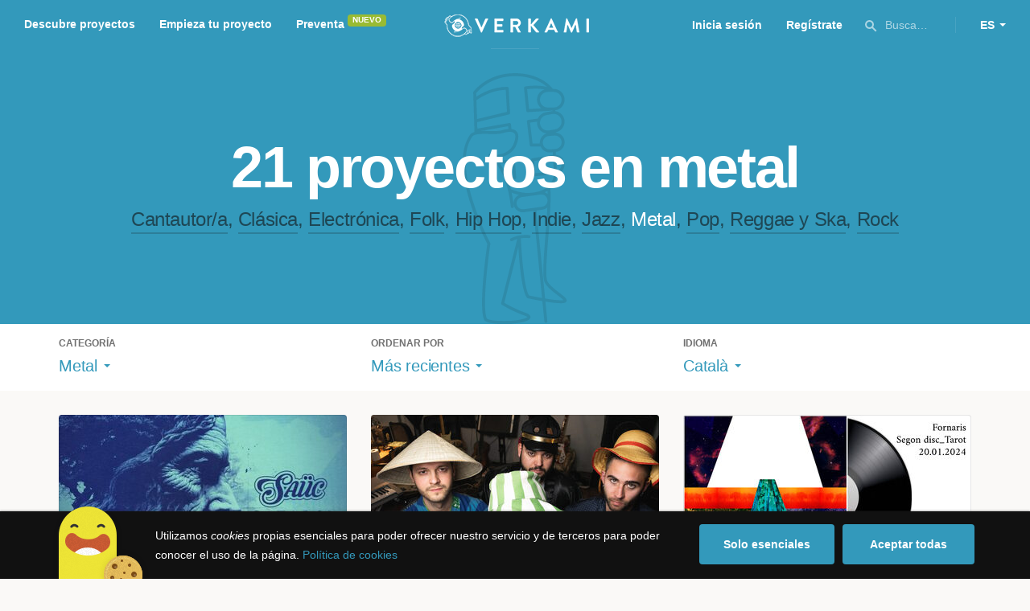

--- FILE ---
content_type: text/html; charset=utf-8
request_url: https://www.google.com/recaptcha/api2/anchor?ar=1&k=6LcohcEUAAAAAKA4lbRzNb0mFxykolmiEYqoP1u3&co=aHR0cHM6Ly93d3cudmVya2FtaS5jb206NDQz&hl=es&v=PoyoqOPhxBO7pBk68S4YbpHZ&size=invisible&anchor-ms=20000&execute-ms=30000&cb=f0ncghhapp
body_size: 49658
content:
<!DOCTYPE HTML><html dir="ltr" lang="es"><head><meta http-equiv="Content-Type" content="text/html; charset=UTF-8">
<meta http-equiv="X-UA-Compatible" content="IE=edge">
<title>reCAPTCHA</title>
<style type="text/css">
/* cyrillic-ext */
@font-face {
  font-family: 'Roboto';
  font-style: normal;
  font-weight: 400;
  font-stretch: 100%;
  src: url(//fonts.gstatic.com/s/roboto/v48/KFO7CnqEu92Fr1ME7kSn66aGLdTylUAMa3GUBHMdazTgWw.woff2) format('woff2');
  unicode-range: U+0460-052F, U+1C80-1C8A, U+20B4, U+2DE0-2DFF, U+A640-A69F, U+FE2E-FE2F;
}
/* cyrillic */
@font-face {
  font-family: 'Roboto';
  font-style: normal;
  font-weight: 400;
  font-stretch: 100%;
  src: url(//fonts.gstatic.com/s/roboto/v48/KFO7CnqEu92Fr1ME7kSn66aGLdTylUAMa3iUBHMdazTgWw.woff2) format('woff2');
  unicode-range: U+0301, U+0400-045F, U+0490-0491, U+04B0-04B1, U+2116;
}
/* greek-ext */
@font-face {
  font-family: 'Roboto';
  font-style: normal;
  font-weight: 400;
  font-stretch: 100%;
  src: url(//fonts.gstatic.com/s/roboto/v48/KFO7CnqEu92Fr1ME7kSn66aGLdTylUAMa3CUBHMdazTgWw.woff2) format('woff2');
  unicode-range: U+1F00-1FFF;
}
/* greek */
@font-face {
  font-family: 'Roboto';
  font-style: normal;
  font-weight: 400;
  font-stretch: 100%;
  src: url(//fonts.gstatic.com/s/roboto/v48/KFO7CnqEu92Fr1ME7kSn66aGLdTylUAMa3-UBHMdazTgWw.woff2) format('woff2');
  unicode-range: U+0370-0377, U+037A-037F, U+0384-038A, U+038C, U+038E-03A1, U+03A3-03FF;
}
/* math */
@font-face {
  font-family: 'Roboto';
  font-style: normal;
  font-weight: 400;
  font-stretch: 100%;
  src: url(//fonts.gstatic.com/s/roboto/v48/KFO7CnqEu92Fr1ME7kSn66aGLdTylUAMawCUBHMdazTgWw.woff2) format('woff2');
  unicode-range: U+0302-0303, U+0305, U+0307-0308, U+0310, U+0312, U+0315, U+031A, U+0326-0327, U+032C, U+032F-0330, U+0332-0333, U+0338, U+033A, U+0346, U+034D, U+0391-03A1, U+03A3-03A9, U+03B1-03C9, U+03D1, U+03D5-03D6, U+03F0-03F1, U+03F4-03F5, U+2016-2017, U+2034-2038, U+203C, U+2040, U+2043, U+2047, U+2050, U+2057, U+205F, U+2070-2071, U+2074-208E, U+2090-209C, U+20D0-20DC, U+20E1, U+20E5-20EF, U+2100-2112, U+2114-2115, U+2117-2121, U+2123-214F, U+2190, U+2192, U+2194-21AE, U+21B0-21E5, U+21F1-21F2, U+21F4-2211, U+2213-2214, U+2216-22FF, U+2308-230B, U+2310, U+2319, U+231C-2321, U+2336-237A, U+237C, U+2395, U+239B-23B7, U+23D0, U+23DC-23E1, U+2474-2475, U+25AF, U+25B3, U+25B7, U+25BD, U+25C1, U+25CA, U+25CC, U+25FB, U+266D-266F, U+27C0-27FF, U+2900-2AFF, U+2B0E-2B11, U+2B30-2B4C, U+2BFE, U+3030, U+FF5B, U+FF5D, U+1D400-1D7FF, U+1EE00-1EEFF;
}
/* symbols */
@font-face {
  font-family: 'Roboto';
  font-style: normal;
  font-weight: 400;
  font-stretch: 100%;
  src: url(//fonts.gstatic.com/s/roboto/v48/KFO7CnqEu92Fr1ME7kSn66aGLdTylUAMaxKUBHMdazTgWw.woff2) format('woff2');
  unicode-range: U+0001-000C, U+000E-001F, U+007F-009F, U+20DD-20E0, U+20E2-20E4, U+2150-218F, U+2190, U+2192, U+2194-2199, U+21AF, U+21E6-21F0, U+21F3, U+2218-2219, U+2299, U+22C4-22C6, U+2300-243F, U+2440-244A, U+2460-24FF, U+25A0-27BF, U+2800-28FF, U+2921-2922, U+2981, U+29BF, U+29EB, U+2B00-2BFF, U+4DC0-4DFF, U+FFF9-FFFB, U+10140-1018E, U+10190-1019C, U+101A0, U+101D0-101FD, U+102E0-102FB, U+10E60-10E7E, U+1D2C0-1D2D3, U+1D2E0-1D37F, U+1F000-1F0FF, U+1F100-1F1AD, U+1F1E6-1F1FF, U+1F30D-1F30F, U+1F315, U+1F31C, U+1F31E, U+1F320-1F32C, U+1F336, U+1F378, U+1F37D, U+1F382, U+1F393-1F39F, U+1F3A7-1F3A8, U+1F3AC-1F3AF, U+1F3C2, U+1F3C4-1F3C6, U+1F3CA-1F3CE, U+1F3D4-1F3E0, U+1F3ED, U+1F3F1-1F3F3, U+1F3F5-1F3F7, U+1F408, U+1F415, U+1F41F, U+1F426, U+1F43F, U+1F441-1F442, U+1F444, U+1F446-1F449, U+1F44C-1F44E, U+1F453, U+1F46A, U+1F47D, U+1F4A3, U+1F4B0, U+1F4B3, U+1F4B9, U+1F4BB, U+1F4BF, U+1F4C8-1F4CB, U+1F4D6, U+1F4DA, U+1F4DF, U+1F4E3-1F4E6, U+1F4EA-1F4ED, U+1F4F7, U+1F4F9-1F4FB, U+1F4FD-1F4FE, U+1F503, U+1F507-1F50B, U+1F50D, U+1F512-1F513, U+1F53E-1F54A, U+1F54F-1F5FA, U+1F610, U+1F650-1F67F, U+1F687, U+1F68D, U+1F691, U+1F694, U+1F698, U+1F6AD, U+1F6B2, U+1F6B9-1F6BA, U+1F6BC, U+1F6C6-1F6CF, U+1F6D3-1F6D7, U+1F6E0-1F6EA, U+1F6F0-1F6F3, U+1F6F7-1F6FC, U+1F700-1F7FF, U+1F800-1F80B, U+1F810-1F847, U+1F850-1F859, U+1F860-1F887, U+1F890-1F8AD, U+1F8B0-1F8BB, U+1F8C0-1F8C1, U+1F900-1F90B, U+1F93B, U+1F946, U+1F984, U+1F996, U+1F9E9, U+1FA00-1FA6F, U+1FA70-1FA7C, U+1FA80-1FA89, U+1FA8F-1FAC6, U+1FACE-1FADC, U+1FADF-1FAE9, U+1FAF0-1FAF8, U+1FB00-1FBFF;
}
/* vietnamese */
@font-face {
  font-family: 'Roboto';
  font-style: normal;
  font-weight: 400;
  font-stretch: 100%;
  src: url(//fonts.gstatic.com/s/roboto/v48/KFO7CnqEu92Fr1ME7kSn66aGLdTylUAMa3OUBHMdazTgWw.woff2) format('woff2');
  unicode-range: U+0102-0103, U+0110-0111, U+0128-0129, U+0168-0169, U+01A0-01A1, U+01AF-01B0, U+0300-0301, U+0303-0304, U+0308-0309, U+0323, U+0329, U+1EA0-1EF9, U+20AB;
}
/* latin-ext */
@font-face {
  font-family: 'Roboto';
  font-style: normal;
  font-weight: 400;
  font-stretch: 100%;
  src: url(//fonts.gstatic.com/s/roboto/v48/KFO7CnqEu92Fr1ME7kSn66aGLdTylUAMa3KUBHMdazTgWw.woff2) format('woff2');
  unicode-range: U+0100-02BA, U+02BD-02C5, U+02C7-02CC, U+02CE-02D7, U+02DD-02FF, U+0304, U+0308, U+0329, U+1D00-1DBF, U+1E00-1E9F, U+1EF2-1EFF, U+2020, U+20A0-20AB, U+20AD-20C0, U+2113, U+2C60-2C7F, U+A720-A7FF;
}
/* latin */
@font-face {
  font-family: 'Roboto';
  font-style: normal;
  font-weight: 400;
  font-stretch: 100%;
  src: url(//fonts.gstatic.com/s/roboto/v48/KFO7CnqEu92Fr1ME7kSn66aGLdTylUAMa3yUBHMdazQ.woff2) format('woff2');
  unicode-range: U+0000-00FF, U+0131, U+0152-0153, U+02BB-02BC, U+02C6, U+02DA, U+02DC, U+0304, U+0308, U+0329, U+2000-206F, U+20AC, U+2122, U+2191, U+2193, U+2212, U+2215, U+FEFF, U+FFFD;
}
/* cyrillic-ext */
@font-face {
  font-family: 'Roboto';
  font-style: normal;
  font-weight: 500;
  font-stretch: 100%;
  src: url(//fonts.gstatic.com/s/roboto/v48/KFO7CnqEu92Fr1ME7kSn66aGLdTylUAMa3GUBHMdazTgWw.woff2) format('woff2');
  unicode-range: U+0460-052F, U+1C80-1C8A, U+20B4, U+2DE0-2DFF, U+A640-A69F, U+FE2E-FE2F;
}
/* cyrillic */
@font-face {
  font-family: 'Roboto';
  font-style: normal;
  font-weight: 500;
  font-stretch: 100%;
  src: url(//fonts.gstatic.com/s/roboto/v48/KFO7CnqEu92Fr1ME7kSn66aGLdTylUAMa3iUBHMdazTgWw.woff2) format('woff2');
  unicode-range: U+0301, U+0400-045F, U+0490-0491, U+04B0-04B1, U+2116;
}
/* greek-ext */
@font-face {
  font-family: 'Roboto';
  font-style: normal;
  font-weight: 500;
  font-stretch: 100%;
  src: url(//fonts.gstatic.com/s/roboto/v48/KFO7CnqEu92Fr1ME7kSn66aGLdTylUAMa3CUBHMdazTgWw.woff2) format('woff2');
  unicode-range: U+1F00-1FFF;
}
/* greek */
@font-face {
  font-family: 'Roboto';
  font-style: normal;
  font-weight: 500;
  font-stretch: 100%;
  src: url(//fonts.gstatic.com/s/roboto/v48/KFO7CnqEu92Fr1ME7kSn66aGLdTylUAMa3-UBHMdazTgWw.woff2) format('woff2');
  unicode-range: U+0370-0377, U+037A-037F, U+0384-038A, U+038C, U+038E-03A1, U+03A3-03FF;
}
/* math */
@font-face {
  font-family: 'Roboto';
  font-style: normal;
  font-weight: 500;
  font-stretch: 100%;
  src: url(//fonts.gstatic.com/s/roboto/v48/KFO7CnqEu92Fr1ME7kSn66aGLdTylUAMawCUBHMdazTgWw.woff2) format('woff2');
  unicode-range: U+0302-0303, U+0305, U+0307-0308, U+0310, U+0312, U+0315, U+031A, U+0326-0327, U+032C, U+032F-0330, U+0332-0333, U+0338, U+033A, U+0346, U+034D, U+0391-03A1, U+03A3-03A9, U+03B1-03C9, U+03D1, U+03D5-03D6, U+03F0-03F1, U+03F4-03F5, U+2016-2017, U+2034-2038, U+203C, U+2040, U+2043, U+2047, U+2050, U+2057, U+205F, U+2070-2071, U+2074-208E, U+2090-209C, U+20D0-20DC, U+20E1, U+20E5-20EF, U+2100-2112, U+2114-2115, U+2117-2121, U+2123-214F, U+2190, U+2192, U+2194-21AE, U+21B0-21E5, U+21F1-21F2, U+21F4-2211, U+2213-2214, U+2216-22FF, U+2308-230B, U+2310, U+2319, U+231C-2321, U+2336-237A, U+237C, U+2395, U+239B-23B7, U+23D0, U+23DC-23E1, U+2474-2475, U+25AF, U+25B3, U+25B7, U+25BD, U+25C1, U+25CA, U+25CC, U+25FB, U+266D-266F, U+27C0-27FF, U+2900-2AFF, U+2B0E-2B11, U+2B30-2B4C, U+2BFE, U+3030, U+FF5B, U+FF5D, U+1D400-1D7FF, U+1EE00-1EEFF;
}
/* symbols */
@font-face {
  font-family: 'Roboto';
  font-style: normal;
  font-weight: 500;
  font-stretch: 100%;
  src: url(//fonts.gstatic.com/s/roboto/v48/KFO7CnqEu92Fr1ME7kSn66aGLdTylUAMaxKUBHMdazTgWw.woff2) format('woff2');
  unicode-range: U+0001-000C, U+000E-001F, U+007F-009F, U+20DD-20E0, U+20E2-20E4, U+2150-218F, U+2190, U+2192, U+2194-2199, U+21AF, U+21E6-21F0, U+21F3, U+2218-2219, U+2299, U+22C4-22C6, U+2300-243F, U+2440-244A, U+2460-24FF, U+25A0-27BF, U+2800-28FF, U+2921-2922, U+2981, U+29BF, U+29EB, U+2B00-2BFF, U+4DC0-4DFF, U+FFF9-FFFB, U+10140-1018E, U+10190-1019C, U+101A0, U+101D0-101FD, U+102E0-102FB, U+10E60-10E7E, U+1D2C0-1D2D3, U+1D2E0-1D37F, U+1F000-1F0FF, U+1F100-1F1AD, U+1F1E6-1F1FF, U+1F30D-1F30F, U+1F315, U+1F31C, U+1F31E, U+1F320-1F32C, U+1F336, U+1F378, U+1F37D, U+1F382, U+1F393-1F39F, U+1F3A7-1F3A8, U+1F3AC-1F3AF, U+1F3C2, U+1F3C4-1F3C6, U+1F3CA-1F3CE, U+1F3D4-1F3E0, U+1F3ED, U+1F3F1-1F3F3, U+1F3F5-1F3F7, U+1F408, U+1F415, U+1F41F, U+1F426, U+1F43F, U+1F441-1F442, U+1F444, U+1F446-1F449, U+1F44C-1F44E, U+1F453, U+1F46A, U+1F47D, U+1F4A3, U+1F4B0, U+1F4B3, U+1F4B9, U+1F4BB, U+1F4BF, U+1F4C8-1F4CB, U+1F4D6, U+1F4DA, U+1F4DF, U+1F4E3-1F4E6, U+1F4EA-1F4ED, U+1F4F7, U+1F4F9-1F4FB, U+1F4FD-1F4FE, U+1F503, U+1F507-1F50B, U+1F50D, U+1F512-1F513, U+1F53E-1F54A, U+1F54F-1F5FA, U+1F610, U+1F650-1F67F, U+1F687, U+1F68D, U+1F691, U+1F694, U+1F698, U+1F6AD, U+1F6B2, U+1F6B9-1F6BA, U+1F6BC, U+1F6C6-1F6CF, U+1F6D3-1F6D7, U+1F6E0-1F6EA, U+1F6F0-1F6F3, U+1F6F7-1F6FC, U+1F700-1F7FF, U+1F800-1F80B, U+1F810-1F847, U+1F850-1F859, U+1F860-1F887, U+1F890-1F8AD, U+1F8B0-1F8BB, U+1F8C0-1F8C1, U+1F900-1F90B, U+1F93B, U+1F946, U+1F984, U+1F996, U+1F9E9, U+1FA00-1FA6F, U+1FA70-1FA7C, U+1FA80-1FA89, U+1FA8F-1FAC6, U+1FACE-1FADC, U+1FADF-1FAE9, U+1FAF0-1FAF8, U+1FB00-1FBFF;
}
/* vietnamese */
@font-face {
  font-family: 'Roboto';
  font-style: normal;
  font-weight: 500;
  font-stretch: 100%;
  src: url(//fonts.gstatic.com/s/roboto/v48/KFO7CnqEu92Fr1ME7kSn66aGLdTylUAMa3OUBHMdazTgWw.woff2) format('woff2');
  unicode-range: U+0102-0103, U+0110-0111, U+0128-0129, U+0168-0169, U+01A0-01A1, U+01AF-01B0, U+0300-0301, U+0303-0304, U+0308-0309, U+0323, U+0329, U+1EA0-1EF9, U+20AB;
}
/* latin-ext */
@font-face {
  font-family: 'Roboto';
  font-style: normal;
  font-weight: 500;
  font-stretch: 100%;
  src: url(//fonts.gstatic.com/s/roboto/v48/KFO7CnqEu92Fr1ME7kSn66aGLdTylUAMa3KUBHMdazTgWw.woff2) format('woff2');
  unicode-range: U+0100-02BA, U+02BD-02C5, U+02C7-02CC, U+02CE-02D7, U+02DD-02FF, U+0304, U+0308, U+0329, U+1D00-1DBF, U+1E00-1E9F, U+1EF2-1EFF, U+2020, U+20A0-20AB, U+20AD-20C0, U+2113, U+2C60-2C7F, U+A720-A7FF;
}
/* latin */
@font-face {
  font-family: 'Roboto';
  font-style: normal;
  font-weight: 500;
  font-stretch: 100%;
  src: url(//fonts.gstatic.com/s/roboto/v48/KFO7CnqEu92Fr1ME7kSn66aGLdTylUAMa3yUBHMdazQ.woff2) format('woff2');
  unicode-range: U+0000-00FF, U+0131, U+0152-0153, U+02BB-02BC, U+02C6, U+02DA, U+02DC, U+0304, U+0308, U+0329, U+2000-206F, U+20AC, U+2122, U+2191, U+2193, U+2212, U+2215, U+FEFF, U+FFFD;
}
/* cyrillic-ext */
@font-face {
  font-family: 'Roboto';
  font-style: normal;
  font-weight: 900;
  font-stretch: 100%;
  src: url(//fonts.gstatic.com/s/roboto/v48/KFO7CnqEu92Fr1ME7kSn66aGLdTylUAMa3GUBHMdazTgWw.woff2) format('woff2');
  unicode-range: U+0460-052F, U+1C80-1C8A, U+20B4, U+2DE0-2DFF, U+A640-A69F, U+FE2E-FE2F;
}
/* cyrillic */
@font-face {
  font-family: 'Roboto';
  font-style: normal;
  font-weight: 900;
  font-stretch: 100%;
  src: url(//fonts.gstatic.com/s/roboto/v48/KFO7CnqEu92Fr1ME7kSn66aGLdTylUAMa3iUBHMdazTgWw.woff2) format('woff2');
  unicode-range: U+0301, U+0400-045F, U+0490-0491, U+04B0-04B1, U+2116;
}
/* greek-ext */
@font-face {
  font-family: 'Roboto';
  font-style: normal;
  font-weight: 900;
  font-stretch: 100%;
  src: url(//fonts.gstatic.com/s/roboto/v48/KFO7CnqEu92Fr1ME7kSn66aGLdTylUAMa3CUBHMdazTgWw.woff2) format('woff2');
  unicode-range: U+1F00-1FFF;
}
/* greek */
@font-face {
  font-family: 'Roboto';
  font-style: normal;
  font-weight: 900;
  font-stretch: 100%;
  src: url(//fonts.gstatic.com/s/roboto/v48/KFO7CnqEu92Fr1ME7kSn66aGLdTylUAMa3-UBHMdazTgWw.woff2) format('woff2');
  unicode-range: U+0370-0377, U+037A-037F, U+0384-038A, U+038C, U+038E-03A1, U+03A3-03FF;
}
/* math */
@font-face {
  font-family: 'Roboto';
  font-style: normal;
  font-weight: 900;
  font-stretch: 100%;
  src: url(//fonts.gstatic.com/s/roboto/v48/KFO7CnqEu92Fr1ME7kSn66aGLdTylUAMawCUBHMdazTgWw.woff2) format('woff2');
  unicode-range: U+0302-0303, U+0305, U+0307-0308, U+0310, U+0312, U+0315, U+031A, U+0326-0327, U+032C, U+032F-0330, U+0332-0333, U+0338, U+033A, U+0346, U+034D, U+0391-03A1, U+03A3-03A9, U+03B1-03C9, U+03D1, U+03D5-03D6, U+03F0-03F1, U+03F4-03F5, U+2016-2017, U+2034-2038, U+203C, U+2040, U+2043, U+2047, U+2050, U+2057, U+205F, U+2070-2071, U+2074-208E, U+2090-209C, U+20D0-20DC, U+20E1, U+20E5-20EF, U+2100-2112, U+2114-2115, U+2117-2121, U+2123-214F, U+2190, U+2192, U+2194-21AE, U+21B0-21E5, U+21F1-21F2, U+21F4-2211, U+2213-2214, U+2216-22FF, U+2308-230B, U+2310, U+2319, U+231C-2321, U+2336-237A, U+237C, U+2395, U+239B-23B7, U+23D0, U+23DC-23E1, U+2474-2475, U+25AF, U+25B3, U+25B7, U+25BD, U+25C1, U+25CA, U+25CC, U+25FB, U+266D-266F, U+27C0-27FF, U+2900-2AFF, U+2B0E-2B11, U+2B30-2B4C, U+2BFE, U+3030, U+FF5B, U+FF5D, U+1D400-1D7FF, U+1EE00-1EEFF;
}
/* symbols */
@font-face {
  font-family: 'Roboto';
  font-style: normal;
  font-weight: 900;
  font-stretch: 100%;
  src: url(//fonts.gstatic.com/s/roboto/v48/KFO7CnqEu92Fr1ME7kSn66aGLdTylUAMaxKUBHMdazTgWw.woff2) format('woff2');
  unicode-range: U+0001-000C, U+000E-001F, U+007F-009F, U+20DD-20E0, U+20E2-20E4, U+2150-218F, U+2190, U+2192, U+2194-2199, U+21AF, U+21E6-21F0, U+21F3, U+2218-2219, U+2299, U+22C4-22C6, U+2300-243F, U+2440-244A, U+2460-24FF, U+25A0-27BF, U+2800-28FF, U+2921-2922, U+2981, U+29BF, U+29EB, U+2B00-2BFF, U+4DC0-4DFF, U+FFF9-FFFB, U+10140-1018E, U+10190-1019C, U+101A0, U+101D0-101FD, U+102E0-102FB, U+10E60-10E7E, U+1D2C0-1D2D3, U+1D2E0-1D37F, U+1F000-1F0FF, U+1F100-1F1AD, U+1F1E6-1F1FF, U+1F30D-1F30F, U+1F315, U+1F31C, U+1F31E, U+1F320-1F32C, U+1F336, U+1F378, U+1F37D, U+1F382, U+1F393-1F39F, U+1F3A7-1F3A8, U+1F3AC-1F3AF, U+1F3C2, U+1F3C4-1F3C6, U+1F3CA-1F3CE, U+1F3D4-1F3E0, U+1F3ED, U+1F3F1-1F3F3, U+1F3F5-1F3F7, U+1F408, U+1F415, U+1F41F, U+1F426, U+1F43F, U+1F441-1F442, U+1F444, U+1F446-1F449, U+1F44C-1F44E, U+1F453, U+1F46A, U+1F47D, U+1F4A3, U+1F4B0, U+1F4B3, U+1F4B9, U+1F4BB, U+1F4BF, U+1F4C8-1F4CB, U+1F4D6, U+1F4DA, U+1F4DF, U+1F4E3-1F4E6, U+1F4EA-1F4ED, U+1F4F7, U+1F4F9-1F4FB, U+1F4FD-1F4FE, U+1F503, U+1F507-1F50B, U+1F50D, U+1F512-1F513, U+1F53E-1F54A, U+1F54F-1F5FA, U+1F610, U+1F650-1F67F, U+1F687, U+1F68D, U+1F691, U+1F694, U+1F698, U+1F6AD, U+1F6B2, U+1F6B9-1F6BA, U+1F6BC, U+1F6C6-1F6CF, U+1F6D3-1F6D7, U+1F6E0-1F6EA, U+1F6F0-1F6F3, U+1F6F7-1F6FC, U+1F700-1F7FF, U+1F800-1F80B, U+1F810-1F847, U+1F850-1F859, U+1F860-1F887, U+1F890-1F8AD, U+1F8B0-1F8BB, U+1F8C0-1F8C1, U+1F900-1F90B, U+1F93B, U+1F946, U+1F984, U+1F996, U+1F9E9, U+1FA00-1FA6F, U+1FA70-1FA7C, U+1FA80-1FA89, U+1FA8F-1FAC6, U+1FACE-1FADC, U+1FADF-1FAE9, U+1FAF0-1FAF8, U+1FB00-1FBFF;
}
/* vietnamese */
@font-face {
  font-family: 'Roboto';
  font-style: normal;
  font-weight: 900;
  font-stretch: 100%;
  src: url(//fonts.gstatic.com/s/roboto/v48/KFO7CnqEu92Fr1ME7kSn66aGLdTylUAMa3OUBHMdazTgWw.woff2) format('woff2');
  unicode-range: U+0102-0103, U+0110-0111, U+0128-0129, U+0168-0169, U+01A0-01A1, U+01AF-01B0, U+0300-0301, U+0303-0304, U+0308-0309, U+0323, U+0329, U+1EA0-1EF9, U+20AB;
}
/* latin-ext */
@font-face {
  font-family: 'Roboto';
  font-style: normal;
  font-weight: 900;
  font-stretch: 100%;
  src: url(//fonts.gstatic.com/s/roboto/v48/KFO7CnqEu92Fr1ME7kSn66aGLdTylUAMa3KUBHMdazTgWw.woff2) format('woff2');
  unicode-range: U+0100-02BA, U+02BD-02C5, U+02C7-02CC, U+02CE-02D7, U+02DD-02FF, U+0304, U+0308, U+0329, U+1D00-1DBF, U+1E00-1E9F, U+1EF2-1EFF, U+2020, U+20A0-20AB, U+20AD-20C0, U+2113, U+2C60-2C7F, U+A720-A7FF;
}
/* latin */
@font-face {
  font-family: 'Roboto';
  font-style: normal;
  font-weight: 900;
  font-stretch: 100%;
  src: url(//fonts.gstatic.com/s/roboto/v48/KFO7CnqEu92Fr1ME7kSn66aGLdTylUAMa3yUBHMdazQ.woff2) format('woff2');
  unicode-range: U+0000-00FF, U+0131, U+0152-0153, U+02BB-02BC, U+02C6, U+02DA, U+02DC, U+0304, U+0308, U+0329, U+2000-206F, U+20AC, U+2122, U+2191, U+2193, U+2212, U+2215, U+FEFF, U+FFFD;
}

</style>
<link rel="stylesheet" type="text/css" href="https://www.gstatic.com/recaptcha/releases/PoyoqOPhxBO7pBk68S4YbpHZ/styles__ltr.css">
<script nonce="qLtK2LRjcP1iSjqHxIq0zw" type="text/javascript">window['__recaptcha_api'] = 'https://www.google.com/recaptcha/api2/';</script>
<script type="text/javascript" src="https://www.gstatic.com/recaptcha/releases/PoyoqOPhxBO7pBk68S4YbpHZ/recaptcha__es.js" nonce="qLtK2LRjcP1iSjqHxIq0zw">
      
    </script></head>
<body><div id="rc-anchor-alert" class="rc-anchor-alert"></div>
<input type="hidden" id="recaptcha-token" value="[base64]">
<script type="text/javascript" nonce="qLtK2LRjcP1iSjqHxIq0zw">
      recaptcha.anchor.Main.init("[\x22ainput\x22,[\x22bgdata\x22,\x22\x22,\[base64]/[base64]/bmV3IFpbdF0obVswXSk6Sz09Mj9uZXcgWlt0XShtWzBdLG1bMV0pOks9PTM/bmV3IFpbdF0obVswXSxtWzFdLG1bMl0pOks9PTQ/[base64]/[base64]/[base64]/[base64]/[base64]/[base64]/[base64]/[base64]/[base64]/[base64]/[base64]/[base64]/[base64]/[base64]\\u003d\\u003d\x22,\[base64]\x22,\x22w6Ziw44Cw6rDsTbCiDcdwokpbQbDrcK+AQ7DoMKlFh3Cr8OEX8KkSRzDicKEw6HCjXQ5M8O0w7fCmx85w7txwrjDgD47w5o8eSNofcOfwrlDw5AAw7crA3x7w78+wqBCVGgWF8O0w6TDkmBew4lzRwgcTF/DvMKjw4l+e8OTD8OlMcORA8KGwrHChw0tw4nCkcKYNMKDw6FqCsOjXzpCEENrwqR0wrJnAMO7J3vDjxwFD8Olwq/DmcKGw5g/Dw/DmcOvQ3BNN8KowrXCmsK3w4rDosOGwpXDscOnw4HChV5ib8KpwpkQQTwFw4bDjh7DrcO9w4fDosOra8OKwrzCvMKewpHCjQ5Uwrk3f8OawoNmwqJww6LDrMOxMnHCkVrCuwBIwpQ4K8ORwpvDhMKuY8Orw7TCusKAw75pOjXDgMKGwoXCqMOdXlvDuFNUwpjDviMfw6/Cln/Cn3NHcGVHQMOeM3N6VGnDs37Cv8OCwoTClcOWMXXCi0HDoxUeSw/CpsO5w41+w7t0w6xSwoRfcD3CoFPDgcO7c8O4PMKWQRY6wrzCilwqw6bCgF/CgMOmZcONOSLCpMO0woPDtcKmw78Aw6rCpsOnw6fCk1hKwqxTHVzCksKyw6DCmsKWUCMuIQQ2wp94RcKnwqZABMO5wp/DvsOZwpbDrcKBw75jw53DuMOww7xxwq9+wqHCrRQsecKFeW9Gwp7DusOowpplw557w5fCuiQubMKlDMO8EkQ6LV5+PlMTYRHCjzfDkRDCgcKlwrc1wr/DusO1REw8eT99wrpPOMODwoHDtMOgwphYVcKQw5YCJcOQwqYhbsOnHETDlcKxUx/ChMOvFG0ADcOlw5BCbidIH2bCscOFRlQqAG3ChW8aw7nCsSt5wq/CnzzDrzxEw6XCpsO5YjvCtcOwcsKkw4QrfcOAwpdcw5JhwrzCiMODwqoFVhDDvMOqMm87wqbCgBNKFMODCiXDrEUnQm3Co8KZS3fCicObw6B8wpPCusKiBMOTYgPDssKfOFJSJkc/dcOQJl0mw4xkJcO7wq/[base64]/CjC5OLsKFwpDCjisPw6zDqcOnHMOjw77CssO3ZFtlw7PCvxAhwqjCqsKAeF8uesOfYxPDm8O1wrzDlCR0EsKECGXDtcKLLjEQdsOOUXdhw4fCj14lw4RHO3XDusKawpHCo8Olw6DDk8K6WcO/w7TCnMOJYcOQw7nDgsKuwpjDlnIKJ8O2wqXDl8Oww61yOwEBQ8O/w6XCjB9Zw5JTw4bDs2MgwqvDtmPCm8KUwqTDosOvwpjCv8K7UcOmD8KMdsOjw5Zdwo1ew65/w7fDisKFw5YYTcKedV/CiwzCqjfDn8Kxwr/Cg1PCkMKhRQV+ZhbCm2rDpMOKLsKQelDCqMKVFHQFcsOpdV/CsMKuPsO6w4N5TVoBw7XCssKnwpfDrQUYwoHCt8KkCcO7OsOSaA/[base64]/Cg8KZw6E0S8K1eRbDsz3DmMKiw5Ifc8KRw71xXsO3wqPCvcK0wr/DtcKywoRZw68mQcO0wq4lwrnCkhpZEcOzw5TCkX1zwpnCrMKGHhFqwr1xwoTCkMOxwrcRKcOwwr8ywojCssOYVcKbRMOpw5grXQHCocOIwoxtZwXCnHPCoyZNw4/CsENvwr/ChcOnaMK3BhdCwpzCpcK8fHrDrcKAfFbDiUXCtAHDhSIyfsOCFcKFZsOUw4h8w7EKwr3DgsK1w7XCvynCrMOWwrgTw7TDu3HDlxZlKwk+OGrCnMKfwqAFHcOYwppbw7MswpoJLMOkw4XDgMK0Zm1wfsOrwrpfwo/CixxobcOtQDrDgsOiCMKsIsKFw6pTwpN8fsOaYMKcKcOOwpzDu8KRw4nDncOPHQnDkcOLwrF4wpnDhwxnw6ZqwpPDs0IYwo/CqjlhwobDnMKDay8kHMOww41SMHXDg3nDm8K/wpMWwrvCnnHDhsK/w5AteS80wrUuw47CvsKdXcKOwpvDrMKRw5E0w7TCk8Oywo84EcKlwoIzw4XCoRMpOCMgw73DuVQFw5zCr8KXIMOtwpBsN8O4WcOIwqklwr/DkMOjwqrDpj7DhSnDvALDpCPCo8OUf0bDucOsw4tPTnXDvh3CqErDrwvDoS0LwoDCuMKXGXIzwqcbw7jDi8Omwr4/IMKDX8Krw5UwwrlUYMKYw5rClsOZw75NVMOkaSzClgnDncKWClrCuiJlKsOxwrkuw7/CqMKpIAPCiC0BOsKgFcKWJi0Hw5Y2MMOcHcOKYcOqwo1Ywo5Ka8OGw6cWIiVUwodZX8KCwr5kw5xvw77Cl05AE8Oqwqgkw7Q9w4rChsOQwobCt8OaY8K9XDMBw4FIS8ODwo/DsyHCn8KpwrPCh8K3IhDDribCiMKQQ8OLI10xOWI8w7TDvsO7w5Yrwqo1w5dkw55IInZiNkIpwojCiF1pJ8Otwo3ChsK2VzTDgcKUe3Akwpp/JMO2wrTDr8O2w7xRX2ITwpZsesK1FSrDgsKEw5Esw5HDkcOfIMK5EsOqVMOTA8Oqw43Ds8OnwrjDryPCusOSY8OiwpAbKl7DlivCicO4w4rCo8K6w53CjDvCoMOwwr0aU8KzfMKOCXsQw7VPw5oDPEEwCcO2bjnDuxHCs8O2Tz/CvjHDjjs1HcO2w7DCoMOXw4gQw6URw5pTZ8OFeMKjY8KHwqQBfMKywrgfCAfCncK1N8K+woPCpsOoFMKhCSXCon5LwppuThzCpSw7P8Kvwq/Duz7DtzFjKcOKVnvDjTnCu8OzZ8OcwqbDmANvDsK0I8KvwrtTwp/DgHHCvEYBw4bDk8K/[base64]/Dgk4cDsKYSilPw5fCujfDucO4e8OOYcOQw5HCncOOFMKpwqbDscO3wqRlQ2UBwq3ClcKZw6pnJMO2Z8K3w5N/[base64]/CoVrCpsKfw4YuMGXDuyrDmcOTw4UmwoPDnCLDkwkrwq7CjizCscOnBnwGGmDCnSHChMOdwrfCssK4QHbCsEfDssOmTsK/w4zCkhgRw7YSOsKDUghqU8OBw5ciwqfDnG9GW8KuAQh2w6TDvsK9wo3DiMKqwoDDvsKpw7MvIsKFwq1xwqDChsOSBU0hwo/DnsKBwofCvcKlWcKrw40ONHpgw58ZwoprPUpQw6olDcKvwoAVFwHDiVxMFELCqcK/w6TDuMOrw5x5OXjCvCvDpyPCh8OgLzDCvjHCusKlwol1wqnDksKqR8KYwqk3JCd9wpXDu8OafARJJMOUY8ORf0LCi8O0wrx9NMOWRC0qw5bDvMOvQ8O/w5nCnF/CjxkqWAQ7Y1zDvsOewojClXsxP8OqQMORwrPDqsORJ8Krw7AJIsKSw6onwqdjwo/CjsKfDMKxwq/[base64]/Dn8KGOw/DrkTDtChfwrddUTvDsnoBw4bCsCs/[base64]/[base64]/[base64]/CoGfCqHgmwqLChVBSw7FRO2rCj3jDk8OGEsOvahspXsKxa8OuPVHCtDDCp8KQJzHDs8Ocwq3ChiwTUMOMQMOBw4onVcO6w7/[base64]/w6fCs1HCi3PChn/[base64]/JCZ1GsK6w6nCgX/CnkLCkT5Dw7XCjcOIPHvCnCR5V0/Cr1PCn28dwqFAw63Dh8KXw6nDslDDhsKqwqnCq8Otw5ViJ8OlXcO5DSZvNntZccK7w4siwpV8wpk/w4Mxw7RHw70ow7PCjsOhDzNQw4View7DncKXH8K8wqnCscKlNMOEFSfCnTTCjMKlYlrCnsK+worDqcOsb8O/KsO2PMKoSTbCqMK8EBAzw7BaDMOXw7YgwoXDqMOPHiBGwq4ebsKkaMKfGjnDk0zDusKqOcO6dcO1EMKidmNqw4g0wp5lw4BYf8OTw5XCj0TDlMOxw7PCiMKmwrTDjsOZwrbCvcO/w6nDtSJsUFdLc8K6wqAbZXTDniXDjTTDmcKxLcK+wqcMYsKoEMKpC8KLcklyLsOySH0rAjjCljbDmSNrL8K/w6HDtsO+wrcoOlrDtXcCwoDDmgnCmXxfworDgMKBNBTCmFDCosOSE3fDnF/Ct8OwPMO/XMKqw4/DhMKFwpsqw5nDscKOajzCn2PCsH/CsRBUw7nDgRNWSndUHsOlS8Oqw4LDhsKhQcOGwpULAsOMwpPDpsOQw4fDksK2wrPCrh/CoknChmNXY0nCmw/CigjCgsOQB8KVUH0LAHfCpMO2Mk7DqMO6w5/Dq8O6Hw8IwrfDki3DssKiw698w6M0E8KzMcKCbMOwFW3DhE3CkMOfFm9nw6EmwqtYwpvCuksYYVMpPMO7w7cdRS/CjcKuRcK5BcK0w4NBw7TDuRvChEHCkAjDn8KSfMKdBmhACzJcSMK+F8OiLMOcOG1Aw7LCqW3DvMO3XcKPwo7CmsOtwrE9WcKiwoDCngPCq8KTwpDClAtww4t/[base64]/[base64]/DnMKWw7rCrsK4VsOtwroaYSM+YQrChB7Cn8OuK8KnLFHCmFcKesODwp4ww652wqfCsMOwwqfCq8K0OMOxbTnDuMO0wpfCin9Jwq0sDMKDw6RKU8OrFA3Dr0TCk3U3FcKxKk/CoMKww6nCqW7DnQzCncKDfV9GwpLDhwLChnvCljx6DsK6RMOoBRnDpMKawo7Dp8KiOyLDg2koK8OhEMOvwpZAwq/ChcKHHsKBw6bCvTzCoR3CumMBTMKCZjJsw7vCoQNubcOAwqDDj1bDsCE0wo8rwqUhK3nCqlLDiWLDpTHDuXfDoxnCksOQwqISwrVew7nCqk1iwqVTw7/DrCLCvMK3w4vDi8OfWcOxwqB6Gx5qwoTCp8OYw5oUw6vCs8KVFBPDoADDnkPCh8O7ccO/w6NDw413wrxew6gDw441w7nDvsKsc8Oaw4nDjMKgFsKrR8K8EsKHBcOmw4XCpHMTw4IVwpwgwpjDvXHDvU/CuQHDhHTDvlnCrAwqRR43wqLCqz3DtMKNKW1BIibCssKWfAvCsRvChBHCpMKNw6/DtMKJc0XDoTkfwoY7w5ZBwpBgwooNbcKtEG9aK37CgsKuw41Xw5kACcOkw65lw5DDqmnCu8KxbsKnw4HCusK2H8KOw47Cu8O0cMKKacKww7rDtcOtwrM+w5E+wr/[base64]/[base64]/[base64]/DkB7DnMO3chbCncOewr3DpsKEw6fDhcO6NhDCo2/[base64]/DmhEAwoDCj2FZwo7Dt35mIsOfwrVcw53Dm1fCkGMPwqHDjcOPw7LCnsKOw5BBAm9ac0HCpihECsKeWVnCn8OCZihwOsOawqcfF3YVX8OJw6rDmjDDh8OtbsO9eMOMP8K4w5pGZiBpZCUwbyVowr/DtmEGJBh4w4hGw60dw4LDtT14YDxCC2LCmsKuw6dZSQg/McONwrjDmTzDq8O4O23DvSRHMztNwoDChRMqwqUdfG/CiMORwpjCoDrDnQHDkAUZw4TDoMK1w6I+w75Ia2vCs8KFw77CjMOlR8O7XcO5wpxFwosGdwXCkcKMwpfCqnMNVVzDrcOEfcKcwqdTw7rCohNcTcOHZMKSPE7CgVUuOUnDn3nDhsOVwqAbbcKTWsKSw4BhAsKjIcOhwr/CgnnCl8OQw7UoY8OIegotAsOFwrvCuMOtw7bDglxKw45iwonDkXpRaypBw7/DgSTDkG5ObH4GaTVXw5zDuyBRNwl8SsKuw4oyw4LCsMKJWsOGwrMbH8OsCsOTamdGwrLCvFLDpcO8woPCuC/DsWLDsBs9XRUSTTUrE8KQwr97wpJZNBkPw6DCuhJPw6vCpHFnwpEYE0nCiE4yw4fCi8Kvwq9DC1zCtWTDtcKLHsKnwrfDiT4/PsKww6PDrMKpJUsrwonDs8OxTcONwovDpiTDjVsLV8Khw6bDo8OscMK4wr5bw4NMKHvCtcKPCRJ/AT/CjlnDi8Kow6vChcKnw4rDr8OtTMK1w7fDugbDrTDDn2E2wrvCssKrbMK7UsKWN39ewrZzw7N5bT/Dk0puw4rCi3TCgn5Kw4XDsADDtkt6w4HDrGBcw5cSw7HDgSHCkSMtw7DCi2pxNlNyLn7Dt2I+GMO/D2vCq8OaGMOUwr5VTsK7wo7Cn8O2w5LCti3ChE4INBY+C1l8w7/[base64]/CujEaw4AMLjgFwqpww5rDq8OhwqDDtsKew6MQwq9TDUfDn8KMwpbDrXHCm8O8dcOWw6XCmcKMZsKZCMOPfyrDusOuTHrDg8KcN8OackfCusO0cMOEw7NVR8Kmw4DCqG5uwoY6YRAlwp/[base64]/CjMOBLMKEZ8OQw4B8wrzDjcKzw4nDkFM5XMOZwopEwofDqn82w6HDrDnCksKvwoM5wrfDtRDDqDdLwoZpCsKDw7/CgQnDuMK3wqzCs8O7w54WF8Oiwrc4RMKBWsOwasKZwqLDtyR3w69ORVsAIV0TXhvDpsK5HibDrcOFasO0w5/CuBzDjsKtKhE/JMO5QTs0SsOGMRXDrQAGKMKCw5LCtsKWNH3Dgl7DlMOIwqvCuMKvfMKMw4jChQDCo8Kjw5powoYJDA7Dm28+wr18wqV5IUVowovCkMKlMsOhVUjChUAtwprDjcO4w53Dv3B/w6nDjsOcecKea0l9QTHDmlMcSMKVwqXDhG48AEhnazLClkvDlRUBwqxBCFvCu2bDnGJBZcO4w5TCt1TDsMKYaU9Gw4JHc35Ew7/CisOBw6EjwoQ+w51DwrzDmSMdeHzCp2cEZcK0N8K8wo/DoBLCuxbCgSY7QMKCw75EFADDicKHwoDCvHXCjsOuwpLCihpJPXvDgzrDnMKBwoVYw7fCs1lTwrrDhFsHw4fCmG9vFMOHZ8KpM8OFw49dw5PDrcO0OVzDkUfDgzjDjEnDt3jCh2DDpDDDr8KjGsKGZcKqBsK9B0DClXMawqvDmEUAAG8nMjrDsWvChA/Cj8KqF1k3wpdiwpRkw5jDu8OdaUEOw5fCtsK5wrnClMKkwrPDicKmX3XCtQQ6WMK6wq7DqkkrwrEBa27CsQJrw7zDjMK5ZQ/Co8KsacOYwoXDkhYSFsO7wr7Cvhh1OcOSw6oXw4RSwrPDuAvDtWIEE8OCw5YAw4UQw5MYVsOFaDDDvsKVw5QCQcKpRMKHKUXDl8KRIQB6w7M/w4jDpsKOcwTCqMOka8OBXcKhU8OXVcK0FsOHwp7Chy4EwrdSRsKrLcK/w5wCw4t4f8KgXMKKXcKsN8Kqw7p6O3vCs3PDicOPwp/DtMO1T8Kvw5fDgcKtw5hoIsKCLMOiw48Bwrtsw5dTwpR8wpfCqMOqw4/[base64]/CsnnDmsKDwqZzwqxXwppeecOAw4h/wrPCkjxnDFvDtcOdw707RRUkw4HDrDzCm8Kiw78EwqLDt2XDklA/QEPDigrDmz0qGnjDvhTDiMKRwqrCisKkw4kqfMK5acOpw6bCjj3CgXrDmTbDpkHCuUnCrcO3wqB4woBHwrdAPwrCpMO6wrHDgMO8w7vCknTDo8K3w5lBYQoNwpg4w54OSQfCrMOpw7Ytw4p7MwzDjsKeRcOgY1x2w7N3DUbDg8KLwr/DgcKcTyrCslrCvsOifsKvGcKDw7TDm8KdL0phwoXChsKwU8K/[base64]/DpcOEw5fDkULDncOHNG7Cr8KUKcKsIcOZw5rDtwV3LMK4wpvDhsKaJMOiwr1Xw7zClwkpw7sZbMK0wrrCucOaecOwRE/CpGcjVz1ZTinCpUTCicKrQEscwqPDnGVxwqHDt8Kxw7TCp8OQJ07CpRnDqg7DtkxmEcOxED0jwoTCqcOAVcO7GFoOT8K4wqcVw47DpsOyeMK2b23DjArDvsKbN8O2XsKww6QMwq7CnAp9d8Kbw6lKwp5gw5ECw4R8wqxMwo3DgcKGBCvCiVgjFh/CuAzCrwQaBjw+wqlww7HDuMOww6g3ecKxN2xeFcOgLcKdS8KIwr9kwrF3ScOOOkQ/wqHCucKawpTDkm4JQ3/[base64]/Cj8KyEcO0HsKiwrcSZMKdJ8KPwo8TMHZVKA9wwqzDh1PCgmAlI8O+QG/[base64]/DmWhUaMO8w4PCrcO4w7c2QcK8FcOddsKrw7XCoQBWFsOcw4/DkWTDncODcDkvwr/DnDEhAsKxXUDCqMKdw5Y3wpZtwrXDvAdTw4LDlMOFw4PCoUdCwpDDlMOfKGpswq3CuMKIcsKUwogTU1dhw4IWw6DCiHM+w5jDng9meT3DrAzChjrDh8K6BsO0w4cWXA7CsDDCtizCvRnDm3s5wo9Fwr1pw67Cji7DthzCtsO0Qn/Cj3TDrsKXIcKZZBZaCT7Dn1wYwrDCk8KMw4zCq8OmwrvDizjCtGzDly/DhDrDjMOSe8K8wpIkwp5UaEdXwqnCjUdrw6EiGHZew5BzJ8K9ESzCg2BMwr4AWcOiIcKSwpA3w5nDjcOOTsOqE8OWOnkUwqDCk8KYelhHW8KNwq8xwoDDsgPDsy/Cu8KGw5MgdiJQfk4mw5VowocewrVRw7xZbngMEDfCngknw5lGw5Z9w6/DisOSw6vDpXfDu8K/F2HDlTfDn8KYwpdtwog0Yw/ChMO/[base64]/DnExLw7rChcK7w5BNKU07PsKTKn7Cn8OEworDgHpRScOAbRjDvHAYw7nChsKwMhjDrU9KwpDCgQTCmCxyIkzCqAwtBiE8PcKMw6PDlTbDm8KWSWQZwoZRwpTColItHsKeZx3Dui4+w4nCm38ha8Osw7fCniZBUDTCpsKcUxUOQAXCokpzwr5zw7ACfVdsw5Y/[base64]/Ck8KgTTk0HcK1woHDgcOIBsOYwoPDnsKjG0HDrml2w4YGL3Vrw5pSw7PDr8KpE8OnDz8Pe8OBwrARZV4KemLDicOlw4QQw4jDlzvDjxQDVnp9wp5Nwq/DqsOmwr4ywo3CqAfCrsO/[base64]/[base64]/DmcK1dULCkcKXM8KfPh7CtivDtcOnwqnCjcKwUH19w6oCwo17OQZaEcO/[base64]/G8OuCsOndW7Djixdw73CnSPDnglsWcOVw7tVworDhcO/[base64]/CoEDDvMOPw7EUwo1yw6Fxw53ClEHDtk3CoWLCsSzDrMOpSsOxwoHChMOuwr/DtMOYw7XDnWwPA8OdU3TDmAExw4LCkmNMw7tkH2/CuQrCvEXCpsOeYMOJCsOdAsOLaBtFPXMzwpdMEcKbw63CgXwpwosFw67DlMKOSsKAw4QGw4vDh07Cg3gzVAvCkEvDtjV7w4t1w4tIYU3Cu8OWw5DCpsKVw48Aw5bDusKKw6dFw6sdTMOwCsONFsKkbMORw6LCu8O7w6zDicKQKnk8KCNDwr3DtMKZGFTCiW0/KsOjJ8OXw7nCt8KQMMO+dsKVwo7DlcOywoDDqcOLCThzw6VLwro3NcOWCcOIY8OSw5pkPMK3RWfCu0rDgsKAwocLa3LCjxLDicKGQsOqVcOGEMOGwqF/DMKwSR4SQCTDjHXCgcKaw5diTUPDiCk0TSg8DhobZcK9wrzCvcO3DcOLbUtuGlfCscKwYMKqU8OfwrJYdsOawpFPI8K6wrIwOyk1Fk9Zb2YxFcOMaFTDrFrCoyFNw7pDwpLDl8OCHmkbw6JoXcKrwqrCrcKQw5jCjMO/w5PCjsKoJsOYw7oGwrvCjhfDp8KRQMKLb8ODWijDoWd3w6EMVMOKwoDDjGtnw7wBdMKPDhTDk8O4w51HwpXDmzMfw6jDqwB4wpvDqmEDwp8uw49YClXCkcOKJsOnw6g+wo3DqcO/[base64]/CpMKqwrALw5DCrko2OsOrZ3vDn8KhJMO9w4QUw7wvJlnDqcKoIx3ClTxQwrIjU8OwwpbDvC3CqMKIwppVwqDDjBk0w4I0w7vDvjnDrHfDi8KKw6PCiQ/[base64]/ClsKdCwfDuQHColXDn8KAwpPDjX4VF1ctcC0DacK4ZMKow4XCnX7Cim0SwpvCj19eY3rDgw7DusOnwoTConkAesOpwpofw6VOw7/CvcKew6xGXMOnOXYhwodww6/[base64]/CiMKBwppiw4gAw7HDoUzCjTM/Q2RAw6wQw5/CpDN4YWItCxxnwqppZF5dEMO7wpbCmXDDlBRWDsOIw59qw5E7wqTDp8Ojwqk5AlPDh8KRIVfCiEwlwrx1wqbCqcKqU8Kcw69bwrfCrEURMMO8w4fCukDDjgLDu8Klw5RVw6tTJU5ZwpXDp8Khw5/CiRxxw7XDnMKbwrJmf0d2w67DmBrCvThmw4XDiUbDrQlRw5bDrT7Ci20vw6vCvRfDs8OJKsO/csOkwrTDijfDpMOXAsOuZ24SwonDsG/CmMKXwrXDnMKIcMONwo/DuFp+E8K7w6XDpcKcdMOxw6PDsMOdIcK4w69KwqJ5bAUGXMOLOsKiwpp1wpoHwp58SVpBOzzDpR/[base64]/AcKOw4bDpykRLhYCw5zDi8OZC0rDnMK7w5tXfcOew6U9wo7Cs0zCqcO9YyZjFi45acKNRHYqw7/CkQHDgirCmGXCusKxw63DvlpuCho/[base64]/KsKmLsO3wp1Ww6TCkcKsw4YVDw8EIMKfH1clE1YJwrPDnh7CtSBuTRw/w4zCgGdGw77CkSthw4jDmQHDmcKKJMKyKl0Wwq7CrsKNwr3DqMONw7rDvMKowrjDjcKHwobDpk/DknEswpB3wrLDrB3DvcKULVAsQzkOw6BLFihhwpERPsOlfEFGSDDCrcKHw6TCusKewqVowqxewoJhWGTDsnzDtMKlUTl9wqp0WsKCWsKNwq01TMOhwosJw7dtKX8ew5d5w7k+cMO1L0PCl27Cri9Iwr/DgsKPwqLDn8K+w7HCiVrChj/DmsKrWMK/w73DgsKCPcK2w4PChyhEw7Y1F8KswowXwqFGw5fCosK9McO3wqRmwpRYXS/DoMKqwpPDkDBdwpvDu8KWOMOuwqQFw53DhELDu8KLw7bCgsKTcjnDijnCi8Ogw7gVw7XDt8KHwoYTw4cuVSLDoEfCmATCjMO4Y8OywqEXH0vCtcObwoBGAgvDpcKiw57DsyvCtcOCw57DgMO9d0F1WMKcOA/[base64]/DpMKMMn4Cw444DMO+I2/DusKyw4dnw4LCv8OWLsOOwr7CqmAEwp7CqcOyw790KBQ0wqvDoMK8XB1iWmHDt8ONwp7Drid+NsK3wrvDjMOOwo3ChsKdGgfDrDnDkMOaEcOyw7tqTEsqTwjDpkdnwoDDlG1cecOjwo3CpcKOXiM8wo0owp3DoDfDp3Eewo4XQMOjCxB9w63Dol/[base64]/CuytDw5dlwp7Cog4uNMOwHjwqw58tQsKHwp/DrljCnk7DkAzCm8OqwrXDiMKaV8O1LkNGw7QTdkBPV8OlfHvCocKFBMKPw4QbXQnDjyYpbwTDncKCw4QLZsK1UQF5w6wWwpkow6pKw5bCiTLClcKrPVccecOcXMOUWsKdeERXw7/CgkQqwow1QlTDjMOhwp0nBk01w6J7wovCosKMfMKBLANpeybCl8OGU8OjSsO6VlUjGArDicK8ScOjw7DDkSrDmFtmfWrDnBc/RWwaw6HDnWDDizXCqXnDmcOgw5HDtMOxFsO0HcO3w5U3TU5oRMK0w6rDv8KcfsO1DUJaKcKMw4Vbw6/CsVFAwqbCqMO3wqo1w6hlwoLCg3XDskbDvx/CpsK3FMOSdh9GwoHDu1rDrxEMemDCnz/Cs8Oyw73DtMOjHkxawq7Dv8OmYRDCnMOZw7d1w48Rc8O4EcKPPMKCw5QNY8O6w5Mrw6/CmWkOBBRhUsOqw79rbcOPAQN/Pl50D8KcNMO+w7IEw6Uiw5BlU8OCa8KIE8OICFrCmCIaw4NOwo3Dr8KjDRQUVMKHwpUeE3fDkCDCjAbDvTR6DzHDrxc9bsOhC8OyewjCgMKTwozDgUzDkcK0wqdiLzcMwodmw7rDvDF1wrvCh0ExbmfDpMKBEWcbw5RYwqlnw6jCgA1kw7TDm8K9YS4/[base64]/CksO1MmLCrMKOYsOpd8O/wrzCgMKlw4cQw5FLwokYXsOAS8K5w43DgMOUwqI5KcK/[base64]/Dh8O4w6rDj8K4wqfDs8KVQcO7wrTDj1wDYcKvQcKnw6ZOw6PDisOzVm3DhsO+MDfClMOkc8OuCgMFw5/CjyfDhA/CgMKhw5vDj8OiUGN/J8Kyw7NlRkpawq7DgQA7QsK8w5DCuMKKO0XDuDJ6GCDCnAfCosKgwo7Cq1/Cq8KCw6fDr0/CpRTDl2sMacO7ElIeHnLDjD4HQHEEwoXCgMO6E2xcdCXCn8OjwoAqIXIdWSTChcOfwoDDi8KJw7HChjPDlsOpw6/ChFBAwqbDkcK6wpXCsMK+Zn7DhcKDwodPw6IbwrTDt8O9wptbw5hvCittOMOPSwLDgifCrsODdsO6G8KHw4nDvMOAKMOqw55gNcO1GWDCsSQpw6IXRsOqcsOubg03w4cINcKUVTPDhsKLBknDrMKPFcKiZlLCggJSAnnCjD/Cl3lGcsOLcX4lw6TDkAzDrMOZwoUqw4dJwrfDrMOFw4BdTmnDkMOMwrbDhmLDtsKyYcKvw6bDmQDCsH7DjsOKw7fDjD0IPcO/PGHCgUPDssOtwp7DpUkLdxPDl3TDusO9VcOpwqbDtwzCmljCoANDwoHCvcKVVEzDnGAiPC/Cm8O8XsKxVW/DiQDCicKff8K2RcOqw7DDnQYjwpPDhcOqGXIXwoPDugTDhzFzwpBJwrPCpVJwOjLClzjChV8RJGfDjgTDskrCkAPDmw4ENwFfM2rDkQcKM3o2w6NkQMOreW8mb03DtUNJwpt3bMOkecOccXZ+acOBwrbClkxWcsK/[base64]/w7rDsHJywrTDiHlQwolDwojCq8OJw7rCgcOxw7TDqE0zwp7DqgJzMg3ClMK3woUHE01yCk3Ckx/ClkdTwqpKwpXDv2ILwrHCjS/[base64]/Cjw93JBUZw53CksOcK8ObfmEAwqDDr8Kzw7HDmsOvwqt1w7jDn8OHJcKgwqLCjsOCaCkOwpjCkmDCuiPCumnCmRjCrzHCqW4YQ0U3wpJNwr7DvhFXwrvCkcKrwoHDo8Oyw6QFwrg/R8OvwphidFY3w6QhZ8O1wqw/[base64]/DrsK3AijCskctwpzCi8Kcw6J6UGbCnzAEw7F2w7/[base64]/w4oswrDCsg1GwrDCj0Uzw6vCqMOHQ1rDvcO+woBvw5vDvS7CoHrDl8KFw6Niwr/Crl7DvsOcw5gPUcOkc1jCnsKWw5NmL8KfIsK6woFsw5YOMsObwqBzw5cuNjDCn2cKwrslJB7CmzUoHSDDm0vClmosw5Inw5HDoVRifcO3WcK5PBfCusOvwpLCqGBEwqTDiMOHE8O3LsKgeGIawrLCp8KZGMK9w6IcwqY4wo/DgAzCoFMJOV4ufcONw7hWE8OEw7HCrMKqw7cnbQdowr7DnyfCkMKhXHVXBmvClDHDgw4LSn5UwqDDmEVFeMKnZsKqLjDDlcOZw5XDoQjCqsOlDUrDgsKDwqN5wq9OYDxUcyrDssOWNMOfdHxyEcO9w4V0wpHDvnHDoFc7w4/CmcORBcOsMHnDiSdLw4pFwpDDs8KOUl/Cmnt3KsOMwq/DrsODYsOww6fChHbDrAgOD8Ktay1dd8KWf8KUwq4fw50DwrvCn8KBw5LCt3Z2w6DDg01taMO5wr8eL8KpPk09Q8KVw5XDicK7wo7CoXjCpcOtwqLDpWXDu0jDkx/Dk8K8A0vDpRfCsAHDqENcwrJ2wpZvwr/DkWI8woDCundzwq/DtQjCp1rCgl7DkMKFw4Fxw4DDjMKLHgLCiynDhx1LUX7DvsOkw6vCtsOQGMOew7EXwpvCmjgtw5PDp1x7ScOVw7TDgsK7R8KcwrYww5/CjcOHF8OGwpbCshrDhMOzI2kdACk3wp3CowfCt8Otwqdcw6jDl8KqwpfCusOrw643en0Ow40yw6FRGg5XccKwJgvCvylsCcOtwoQWw4JtwqnCgRzCrsK2Nn7Dj8KtwrM7w7w2L8OlwoXCoHl9E8K3wqxZakjCpBEpwp/DuDrCk8KOBsKMVMK9GMOOw7AdwoPCtcOONcOewpPCksO5f1MMwrJ/wovDlsOEWMOfwp9CwoXDs8KCwpUIXUPCvMOOf8OuNsOjbG9/w5dqU1kNwqvDv8KHw7l8AsKIIcONDMKJwqHDuzDCuR1+w7rDmsO0w5HDvQvCu2kew6EyGzvCtRcpZMKHw5cPw73Dp8KvPQMMDsKXE8Oswp/Cg8Kmw6/CkMKrGnvDjsKSd8Krw4DCrSLChMKCXFJYwr5PwrnDu8KIwrwcVsKENFHClcKRwpfCsH3DusKRKsOpw78CMkA1Ul16MGEEw6fDk8OrenFrw7/ClxEBwpkxecKuw5vCoMKbw4rCtE49fDlQKjBRDltVw67CgjMLHMKow7IKw7bDryp+SsOPOMKURcOEworCj8OCaldUShzDpGkwL8O+BHjCnzMZwq/DssOcRMKkw6TDtGrCvMKuwphPwqw9bsKMw73Ds8Okw6VNw7bDk8OOwqfDgSvCoT/CuU3CucKIw7DDtRbClsOTwo3CjsOJeVwDwrclw7ZAMsOYQy/ClsK5WA3CtcOiIUTDhB7DgMKLXMK6UFoSwozCiUU6w7A5wr4awrvClyzDm8OuE8Kgw5sLezIJCMOcRMKsJk/[base64]/wo85esOdHsOEwrMyLMKbZMO3w63DtwIdwqIfUD/[base64]/[base64]/DssO8BMK+wqwQw7oPw6bChsKTTgN2A3rDvlsAwqTDuzghw77Ds8OdbMKLJF7DnMONZRvDl1EyO2zDmMKAwqcxZ8KowrUPw7k3wqpew4zDu8KXR8OvwqAJw44GQ8KvDMK6w6PCpMKLAXRYw7jCpm8xYGciRcOvamJzwrPDnQXChDtdE8K/JsKQMSPDjGHCiMKEwpbCg8K4wr8zI1/CjAZ5woV8WRASWcKLZV51F1PCiQBsR057FF9tfmY7Nw3DjxZWQMK9w6IJw4/CvcO5U8Okw7Y5wrtZV2PDjcOEwpVoRirCrmg0w4bCsMKRUMONwqRQV8Krw4jCpsK1w5/DjD3Cm8Kew6NqbDfDqMOKa8K8L8O7fE9jah5rLWzDvsK/w7TCgh7DtsKDw6Z0VMOjwrtuLcKZaMKdLsO3KH3DoxTDkMKjH1TDhMKpPls6V8K5DRtYR8OcKT7DhMOow5gBw7DCm8K0wrpuwpIJwqfDn1bDgEzCucKCNMKMCgrCicKQVHzCtsKqMMOiw6gxw417dnYQw4EiPB/CpMK9w4nCvGBHwq54ScKSP8OzGsK+wpcbJHlfw5rClMKtLcK7wqbCr8OnJWcPesKCw5fDiMKSw63CuMKeDErCp8OOw6rCi2PDijTDjClKVz/[base64]/wrlEw5g0w7nDkEkkBnPDiHRPB2FPw5d1NhMOwohTbALDlsKtKB8cOX8+w7DCuQBUOMKKw60Rw5bCmMORFQRDwpHDlzVRw7w+BHbCo1VKFsONw4tPw4rCj8OCSsOMOA/DgV9HwpnCs8KpbXIZw63CtmlNw6TCuF7DtcK2wqIZO8Ktwo9FZ8OCARDDhR9lwrdow4MswoHCjBzDksKSOnfDpTrDoS7DiSfCmH5Rw6ELQ0XDukfCtVUOMMOSw6nDr8OeKAPDqmlDw7vDisOswox4KG7DlMOxXsK2DsOHwoFDIinCmcKsTh7DiMKNJ11FHcOJw5/DnQzCsMKOw5LCuDzCjh0ww67DmcKOSsK+w5fCjMKbw5rCvG7DnBRdF8OmNXfCpmzDuUkCCsK7CjIlw5txCRJZdcKGwqnCncKBIsKEw43DrQcRwrYsw7/[base64]/CmH0TAwzCmMO9CcKUwrRbbCBCRhkecsO3w6FVPcKGOMKpbyJcw6vDlMKDwpgVFHjDr0/CoMKzaCB+WsKSLirCh2fCkUdxaRkXw7LCpcKJwrbCm2HDlMOwwo4kDcOgw6HDhR3CmsOMacKfw7oGR8OEwprDlWvDlQXCvMKjwrbCvzvDrcKNQ8Okw4zCuG42AMK/wpp+MsO/Xj80HcKHw7UnwpJkw6DCkVkbwp/DtFpuRV8nFcKBAhAeLkbDk0BWXTN3OTU+XDrDhxDDrgzCjh7CqsK+cTbDiDjDin9vw57DvDYMwoVtw4XDkHPCsw9rTVXCrVcJwpbDpnTDvcO+U0rDpnZowo5+O2nCk8K1w6xxw7/CuUwMBx0bwq13U8KXOV7CrcO0w54odsOaOMO9w4kcwpZGwqZow4TCrcKvdj/CnDDCvMOMcMKxwqUzw67CiMKfw5fChxLCl37Dhj8sGcKCwrZ/[base64]/[base64]/[base64]/DlMODACPCisOpTG0Jw4LDuXrDhWnCqXwbwr9twoUiw41dwqfCrj7CrHDDiVFmwqYbw6YlwpLDmcKNwoLDgMOlEnvCvsODaTVcw6hHwqI8wodnw5sUOFF9w4HDkMOlw7/CjsKSwrtsKVB+wqoAIH/CpMKgwo/CnMKDwrglw4IXHnRzMCdvS0FRw4xgwr3CicOYwqrCoBLCkMKcwr3DmndBw55pw5VawonDlHTCnsK2wrnCtMOQw6/DogsrdcO5TsKHw7VHccKIwrvDk8O+GcOLSMONw6DCkyQUwqpCwqLDgsOFdsKyDXfCrsKGwqJpw57Ch8OOw4PDqSUDwqjDisKjw7xtwqzDgQ95wo5pCcOWwqXDkMKACBzDusO3woZmQMOpXsOzwp/DtU/[base64]/Ci1tYw64aOSpvwq7DhhXChsOjw4HCsAPDicOVFsOJHcK/[base64]/DlXzDsi7CjsKAdgHDrW3CjGfDlzrDiH3DosKcw60hacK9eVbCsHIoPzzCncKxw5wFwrYeRsO6wopkwrLCusOYwogFwrHDhMKew4DCs2jDgTs9wrjCjAPCghwQaVx3ISsow45RB8Okw6JSw6JHw4bDjCzDqHNBPyphw5fCn8OUPR0fwoTDvsOxw6/CpsOFOQ/Cu8KFFHTCozfCgAbDtcOiw77CjSxywoMcdgsSM8KvL3fDr2Amey7Dn8OPwr7Ci8KbIGXDvMOlwpcyL8KhwqXDnsOOw7TDtMKVWsOKwolNw5wTwqHDisKrwprDp8KxwoPDucKJwpnCsW1uKTbCl8OPYMKLBUp1wqZ9wqDDnsK5w5/Dkz7CtsKewoDDvyd6NwktcE/CmW/[base64]/DhSsNw4PCn8O3HMOYUsO/T1/DtcKMUMORw7rDhDfCmjBbwo/DrsKSw57DhVDDhgXChcOnG8KaRHRtH8Kqw6bCh8K1wooxw53DgcO8f8Onw7Jywqgbdz3DqcK1w5huFTAwwqx6PUXCrizDv1/CvwhXw7sjbcKuwq3DpDFJwrg0En/DoRTCpMKhG2xmw70OUcKKwoIrQsKpw7MJMX/ClGbDm09cwpnDuMK8w6kIw5VZdwXDrsOzwpvDvUkYwrDCnhnCi8K6\x22],null,[\x22conf\x22,null,\x226LcohcEUAAAAAKA4lbRzNb0mFxykolmiEYqoP1u3\x22,0,null,null,null,1,[21,125,63,73,95,87,41,43,42,83,102,105,109,121],[1017145,275],0,null,null,null,null,0,null,0,null,700,1,null,0,\[base64]/76lBhnEnQkZnOKMAhk\\u003d\x22,0,1,null,null,1,null,0,0,null,null,null,0],\x22https://www.verkami.com:443\x22,null,[3,1,1],null,null,null,0,3600,[\x22https://www.google.com/intl/es/policies/privacy/\x22,\x22https://www.google.com/intl/es/policies/terms/\x22],\x224mWWCU+l1IXruW56OJYfQz2ro1NeqFY2+Y9/kqOfWAs\\u003d\x22,0,0,null,1,1768608337765,0,0,[210,62],null,[199,43,244,80],\x22RC-me791w3Z0PfgKw\x22,null,null,null,null,null,\x220dAFcWeA55CTnXkxfbiG5MIognKyC3GfbgM61gspSr4p0sP3zNpG31CrvBkMRA066RM0eYGwAA024y5hZVMt2y8TQ1l7JoqxskgQ\x22,1768691137802]");
    </script></body></html>